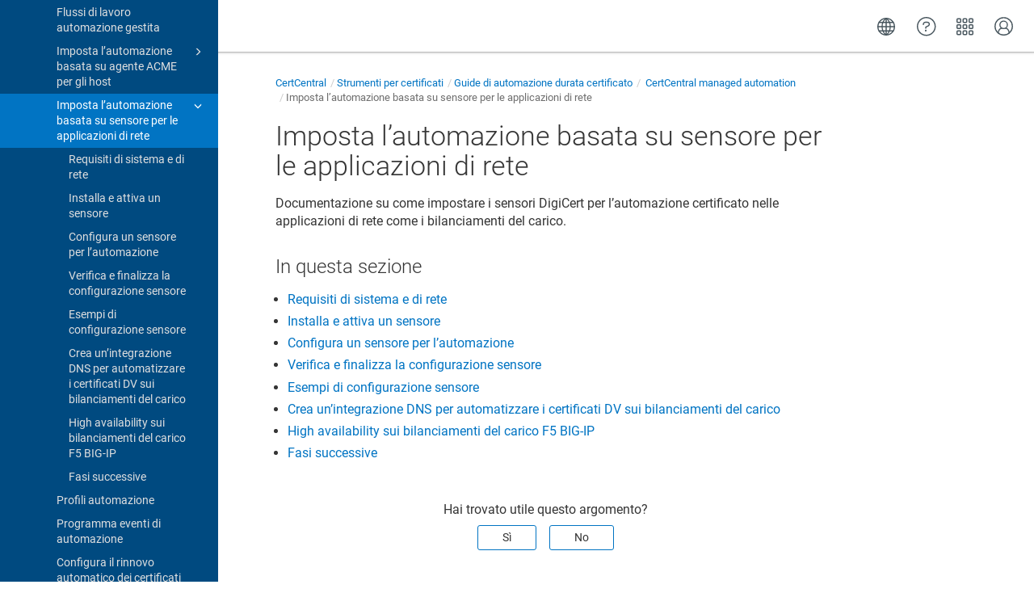

--- FILE ---
content_type: text/html
request_url: https://docs.digicert.com/it/certcentral/certificate-tools/certificate-lifecycle-automation-guides/certcentral-managed-automation/set-up-sensor-based-automation-for-network-appliances.html
body_size: 4232
content:
<!DOCTYPE html>

<html dir="ltr" lang="it" xml:lang="it" xmlns="http://www.w3.org/1999/xhtml"><head><script async="" src="https://assets.adobedtm.com/80bda08f0087/1015fcf0b78f/launch-EN214b022a648841a199bcc6b7b217acc1.min.js"></script><meta content="text/html; charset=utf-8" http-equiv="Content-Type"/>
<meta content="IE=edge" http-equiv="x-ua-compatible"/><meta content="telephone=no" name="format-detection"/><meta content="width=device-width, initial-scale=1" name="viewport"/><meta content="default" name="search"/><meta content="no" name="use.ic"/><meta content="yes" name="tocstandalone"/><link href="https://docs.digicert.com/en/certcentral/certificate-tools/certificate-lifecycle-automation-guides/certcentral-managed-automation/set-up-sensor-based-automation-for-network-appliances.html" hreflang="en-US" rel="alternate"/><link href="https://docs.digicert.com/es/certcentral/certificate-tools/certificate-lifecycle-automation-guides/certcentral-managed-automation/set-up-sensor-based-automation-for-network-appliances.html" hreflang="es-ES" rel="alternate"/><link href="https://docs.digicert.com/nl/certcentral/certificate-tools/certificate-lifecycle-automation-guides/certcentral-managed-automation/set-up-sensor-based-automation-for-network-appliances.html" hreflang="nl-NL" rel="alternate"/><link href="https://docs.digicert.com/de/certcentral/certificate-tools/certificate-lifecycle-automation-guides/certcentral-managed-automation/set-up-sensor-based-automation-for-network-appliances.html" hreflang="de-DE" rel="alternate"/><link href="https://docs.digicert.com/fr/certcentral/certificate-tools/certificate-lifecycle-automation-guides/certcentral-managed-automation/set-up-sensor-based-automation-for-network-appliances.html" hreflang="fr-FR" rel="alternate"/><link href="https://docs.digicert.com/it/certcentral/certificate-tools/certificate-lifecycle-automation-guides/certcentral-managed-automation/set-up-sensor-based-automation-for-network-appliances.html" hreflang="it-IT" rel="alternate"/><link href="https://docs.digicert.com/zh/certcentral/certificate-tools/certificate-lifecycle-automation-guides/certcentral-managed-automation/set-up-sensor-based-automation-for-network-appliances.html" hreflang="zh-CN" rel="alternate"/><link href="https://docs.digicert.com/zf/certcentral/certificate-tools/certificate-lifecycle-automation-guides/certcentral-managed-automation/set-up-sensor-based-automation-for-network-appliances.html" hreflang="zh-TW" rel="alternate"/><link href="https://docs.digicert.com/ja/certcentral/certificate-tools/certificate-lifecycle-automation-guides/certcentral-managed-automation/set-up-sensor-based-automation-for-network-appliances.html" hreflang="ja-JP" rel="alternate"/><link href="https://docs.digicert.com/ko/certcentral/certificate-tools/certificate-lifecycle-automation-guides/certcentral-managed-automation/set-up-sensor-based-automation-for-network-appliances.html" hreflang="ko-KR" rel="alternate"/><link href="https://docs.digicert.com/pt/certcentral/certificate-tools/certificate-lifecycle-automation-guides/certcentral-managed-automation/set-up-sensor-based-automation-for-network-appliances.html" hreflang="pt-BR" rel="alternate"/><link href="https://docs.digicert.com/it/certcentral/certificate-tools/certificate-lifecycle-automation-guides/certcentral-managed-automation/set-up-sensor-based-automation-for-network-appliances.html" rel="canonical"/><meta content="1" name="theme"/><meta content="Cerca" name="search.placeholder"/><meta content="Risultati della ricerca" name="search.results"/><meta content="Nessun risultato trovato" name="no.search.results"/><title>Imposta l’automazione basata su sensore per le applicazioni di rete</title><link href="../../../../../css/docbook.css" rel="stylesheet" type="text/css"/><link href="../../../../../css/font-awesome.css" rel="stylesheet" type="text/css"/><link href="../../../../../css/roboto.font.css" rel="stylesheet" type="text/css"/><link href="../../../../../css/theme1.css?version=20260112" rel="stylesheet" type="text/css"/><link href="../../../../../css/theme1-colors.css?version=20260112" rel="stylesheet" type="text/css"/><link href="../../../../../css/content-theme2.css?version=20260112" rel="stylesheet" type="text/css"/><link href="../../../../../css/sm-core-css.css" rel="stylesheet" type="text/css"/><link href="../../../../../css/sm-simple.css" rel="stylesheet" type="text/css"/><link href="../../../../../css/style-print.css" rel="stylesheet" type="text/css"/><link href="../../../../../css/style-common.css" rel="stylesheet" type="text/css"/><link href="../../../../../css/style-modern-tables.css" rel="stylesheet" type="text/css"/><link href="../../../../../css/graphical-lists.css" rel="stylesheet" type="text/css"/><link href="../../../../../css/layout-custom-style.css?version=20260112" rel="stylesheet" type="text/css"/><meta content="Paligo" name="generator"/><link href="set-up-acme-agent-based-automation-for-hosts/next-steps.html#argomenti-correlati-384521" rel="prev" title="Argomenti correlati"/><link href="set-up-sensor-based-automation-for-network-appliances/system-and-network-requirements.html" rel="next" title="Requisiti di sistema e di rete"/><link href="/favicon.ico" rel="icon" type="image/x-icon"/><link crossorigin="anonymous" href="https://cdnjs.cloudflare.com/ajax/libs/highlight.js/11.9.0/styles/monokai.min.css" referrerpolicy="no-referrer" rel="stylesheet"/></head><body class="theme1 page-toc current-toc-section-focus" data-link-prefix="../../../../" data-offset="100" data-spy="scroll" data-target=".section-nav-container"><style type="text/css">
            div.skipnav {
            }
            div.skipnav a {
                position: fixed;
                left: -10000px;
                top: 1.5em;
                width: 1px;
                height: 1px;
                overflow: hidden;
            }
            div.skipnav a:focus, div.skipnav a:active, div.skipnav a:hover {
                background: white;
                color: black;
                box-shadow: 5px 5px 5px 0px rgba(0,0,0,0.5);
                position: fixed;
                left: 2em;
                top: 1.5em;
                width: auto;
                height: auto;
                overflow: visible;
                text-decoration: underline;
                z-index: 99999; /* has to be higher than the side panel */
    }
          </style><div class="skipnav" data-elastic-exclude><a href="#content-wrapper">Skip to main content</a></div><header class="site-header" data-elastic-exclude><nav class="site-header-navbar navbar navbar-fixed-top"><div class="navbar-container"><div class="navbar-header"><button aria-controls="navbar" aria-expanded="false" class="navbar-toggle collapsed" data-target=".site-sidebar" data-toggle="collapse" type="button"><span class="sr-only">Toggle navigation</span><span class="icon-bar"></span><span class="icon-bar"></span><span class="icon-bar"></span></button><div class="pull-left" id="logotype-container"><a class="navbar-brand" href="../../../../../index.html?lang=it"><img alt="Corporate logotype" class="logo" data-role="logotype" id="logotype-pageheader" src="../../../../../css/image/corporate-logo.svg"/></a></div></div><div class="navbar-collapse collapse" id="navbar"><ul class="top-nav-menu sm sm-simple"></ul></div></div></nav></header><div class="site-body" data-elastic-exclude><div class="site-body-container"><div class="site-body-row"><aside class="site-sidebar"><div class="site-sidebar-header"><button aria-controls="nav-site-sidebar" class="navbar-toggle" type="button"><span class="sr-only">Toggle navigation</span><span class="icon-bar"></span><span class="icon-bar"></span><span class="icon-bar"></span></button><a href="../../../../../index.html?lang=it"><img alt="Corporate logotype" class="logo" data-role="logotype" id="logotype-pageheader" src="../../../../../css/image/corporate-logo.svg"/></a></div><form autocomplete="off" class="site-sidebar-search"><input class="form-control search-field" id="aa-search-input" placeholder="Search" type="text"/></form><div id="toc-standalone-placeholder"></div></aside><div class="site-content"><div class="toolbar top-nav-on"><div class="toolbar-tools"><div class="navbar-collapse collapse" id="navbar"><ul class="top-nav-menu sm sm-simple"></ul></div><div class="tool-print"><i aria-hidden="true" class="fa fa-print">print</i></div><div class="tool-search"><i aria-hidden="true" class="fa fa-search"></i></div><button aria-controls="navbar" aria-expanded="false" class="navbar-toggle collapsed" data-target=".site-sidebar" data-toggle="collapse" type="button"><span class="sr-only">Toggle navigation</span><span class="icon-bar"></span><span class="icon-bar"></span><span class="icon-bar"></span></button></div></div><main><div id="top-pager"><ul class="pager"><li class="previous"><a accesskey="p" class="prev pull-left prev visible-lg visible-md" href="set-up-acme-agent-based-automation-for-hosts/next-steps.html#argomenti-correlati-384521" id="header-navigation-prev">Indietro</a></li><li class="next"><a accesskey="n" class="pull-right next visible-lg visible-md" href="set-up-sensor-based-automation-for-network-appliances/system-and-network-requirements.html" id="header-navigation-next">Avanti</a></li></ul></div><article class="topic content-container" id="content-wrapper"><div class="topic-content" id="topic-content"><div class="breadcrumb-container"><ul class="breadcrumb"><li class="breadcrumb-link"><a href="../../../../index-it.html"><span dir="ltr" xml:lang="en"> DigiCert product docs</span></a></li><li class="breadcrumb-link"><a href="../../../../certcentral.html">CertCentral</a></li><li class="breadcrumb-link"><a href="../../../certificate-tools.html">Strumenti per certificati</a></li><li class="breadcrumb-link"><a href="../../certificate-lifecycle-automation-guides.html">Guide di automazione durata certificato</a></li><li class="breadcrumb-link"><a href="../certcentral-managed-automation.html"><span dir="ltr" xml:lang="en"> CertCentral managed automation</span></a></li><li class="breadcrumb-node">Imposta l’automazione basata su sensore per le applicazioni di rete</li></ul></div><section class="section" data-elastic-include data-legacy-id="UUID-fab20967-d559-c219-b5c4-6deab47bc174" data-origin-id="UUID-4b7d686f-fcc7-0dda-fc5f-424b9545c130" data-permalink="certcentral/certificate-tools/certificate-lifecycle-automation-guides/certcentral-managed-automation/set-up-sensor-based-automation-for-network-appliances.html" data-publication-date="
      
    " data-relative-prefix="../../../../" data-topic-level="5" dir="ltr" id="imposta-l-automazione-basata-su-sensore-per-le-applicazioni-di-rete" lang="it" xml:lang="it"><div class="titlepage"><div><div class="title"><h1 class="title" data-elastic-exclude style="clear: both">Imposta l’automazione basata su sensore per le applicazioni di rete</h1></div></div></div><p>Documentazione su come impostare i sensori DigiCert per l’automazione certificato nelle applicazioni di rete come i bilanciamenti del carico.</p></section><div class="footer-content"><div class="section-toc section-toc-after"><div class="section-toc-title">In questa sezione<span class="section-toc-title-delimiter">: </span></div></div><div class="glossary-definitions"></div></div><footer></footer></div></article><div class="feedback-panel"><div class="voting-title">Hai trovato utile questo argomento?</div><div class="btn-group btn-group-toggle" data-toggle="buttons"><button class="btn" id="feedback-yes-btn">Sì</button><button class="btn" id="feedback-no-btn">No</button></div></div></main><div id="bottom-pager"><ul class="pager"><li class="previous"><a accesskey="p" class="prev pull-left prev visible-lg visible-md" href="set-up-acme-agent-based-automation-for-hosts/next-steps.html#argomenti-correlati-384521" id="header-navigation-prev">Indietro</a></li><li class="next"><a accesskey="n" class="pull-right next visible-lg visible-md" href="set-up-sensor-based-automation-for-network-appliances/system-and-network-requirements.html" id="header-navigation-next">Avanti</a></li></ul></div><footer class="site-footer"><div class="inner"><div class="copyright"> © 2026 DigiCert, Inc. </div><div class="publication-date"><span class="publication-date-text">Data di pubblicazione</span><span class="pubdate-delimiter">: </span><span class="formatted-date">
</span></div></div></footer></div></div></div></div><script type="text/javascript">
var theme = '1';

			
			window.versionsfile = '';


			window.indexDict = new Array();
			window.store = {};
			window.portalLanguage = 'it';
			window.enterKey = 'search';
			
			
				var fuse_threshold = 0.3;
			
					var local_csh = false;
				
					var anchoroption = false;
					var instantsearch_minlength = 1;
						
			var useanchorlinks = false;
			
				useanchorlinks = true;
				
				var clicktocopy = 'Clicca per copiare il link';
				var linkcopied =  'Copiato!';
					var collapseTocSectionOnLinkTitleClick = false;
				
					function addSearch(){
					//not used with custom or elastic search
					}
				</script><script src="../../../../../js/jquery-3/jquery-3.4.1.min.js" type="text/javascript"></script><script src="../../../../../js/jquery-migrate-3.4.1.min.js" type="text/javascript"></script><script src="../../../../../js/materialize.min.js" type="text/javascript"></script><script src="../../../../../js/bootstrap.min.js" type="text/javascript"></script><script src="../../../../../js/purl.js" type="text/javascript"></script><script src="../../../../../js/jquery.smartmenus.js" type="text/javascript"></script><script src="../../../../js/toc.js?version=20260112" type="text/javascript"></script><script src="../../../../../js/create-toc.js" type="text/javascript"></script><script src="../../../../../js/html5-2-mp-common.js?version=20260112" type="text/javascript"></script><script src="../../../../../js/html5-2.js?version=20260112" type="text/javascript"></script><script src="../../../../../js/checklist.js" type="text/javascript"></script><script src="../../../../../js/clipboard.min.js" type="text/javascript"></script><script src="../../../../../js/anchorlinks.js" type="text/javascript"></script><script src="../../../../../js/csh.js" type="text/javascript"></script><script src="../../../../../js/jquery.paligocode.js" type="text/javascript"></script><script src="../../../../../js/highlight-mergehtml-plugin.js" type="text/javascript"></script><script src="../../../../../js/layout-custom-script.js?version=20260112" type="text/javascript"></script><script async="async" crossorigin="anonymous" referrerpolicy="no-referrer" src="https://cdn.jsdelivr.net/npm/mathjax@2/MathJax.js?config=TeX-MML-AM_CHTML" type="text/javascript"></script><script src="../../../../../js/cookie-consent.js" type="text/javascript"></script><script type="text/javascript">var elastic_key = 'custom';

			(function(w,d,t,u,n,s,e){w['SwiftypeObject']=n;w[n]=w[n]||function(){
			(w[n].q=w[n].q||[]).push(arguments);};s=d.createElement(t);
			e=d.getElementsByTagName(t)[0];s.async=1;s.src=u;e.parentNode.insertBefore(s,e);
			})(window,document,'script','//s.swiftypecdn.com/install/v2/st.js','_st');
			_st('install',elastic_key,'2.0.0'); </script><script type="text/javascript">
				$(document).ready(function () {
				$(".mediaobject img").addClass('materialboxed');
				//Exclude images with links
				$(".mediaobject a img").removeClass('materialboxed');
				if (!document.documentMode) {
				$('.materialboxed').materialbox();
				}});
			</script><script crossorigin="anonymous" referrerpolicy="no-referrer" src="https://cdnjs.cloudflare.com/ajax/libs/highlight.js/11.9.0/highlight.min.js" type="text/javascript"></script><script type="text/javascript">
			$(document).on('ready ajaxComplete', function() {
				
				hljs.addPlugin(mergeHTMLPlugin);
				hljs.configure({'ignoreUnescapedHTML': true});
				
				$('pre:not(.embedcode)').each(function() {
					/**
					 * @type {string}
					 */
					var language = $(this).data('language');

					if (language === 'plaintext' || language === 'text') {
						$(this).addClass(language).addClass('hljs');
						return true;
					}
					else {
						var clone = this.cloneNode(true);
						hljs.highlightElement(clone);
						$(this).empty().append($(clone).contents());
						$(this).attr("class", $(clone).attr("class"));
					}
				});
			});
			</script>
<script src="https://cdn.jsdelivr.net/npm/@elastic/app-search-javascript@8.7.0/dist/elastic_app_search.umd.js"></script>
<script src="/js/elastic-app-search.js" type="text/javascript"></script>
<script type="text/javascript" src="/_Incapsula_Resource?SWJIYLWA=719d34d31c8e3a6e6fffd425f7e032f3&ns=2&cb=2006473674" async></script></body></html>


--- FILE ---
content_type: application/xhtml+xml
request_url: https://consent-sync.digicert.com/consent-manager/11d09020-8c40-4962-b7b6-e4f2271d297e
body_size: 381
content:
<!DOCTYPE html><html xmlns="http://www.w3.org/1999/xhtml"><body><script src="https://transcend-cdn.com/cm/11d09020-8c40-4962-b7b6-e4f2271d297e/xdi.js" data-xdi-commands="ConsentManager:Sync" data-sync-groups='{"11d09020-8c40-4962-b7b6-e4f2271d297e":["digicert.com","cdn.transcend.io","transcend-cdn.com","geotrust.com","rapidssl.com","thawte.com","thawte.de","thawte.fr","quovadisglobal.com","singyourcode.com","quovadissupport.nl","dnsmadeeasy.com","constellix.com","perfops.net","autoinstallssl.com","thesslstore.com","comodosslstore.com","rapidsslonline.com","gogetssl.com","codesigningstore.com","sectigostore.com","itsatestsite.com","cheapsslsecurity.com","devicecertificates.com","pkicompare.com","thesslstore.nl","thesslstore.eu","thesslstore.com.ph","thesslstores.com.au","thesslstore.co.uk","cheapsslsecurity.com.sg","cheapsslsecurity.com.au","cheapsslsecurity.co.uk","cheapsslsecurity.com.ph","cheapsslsecurity.in","thesslstore.in","thesslstore.com.sg","sslrenewals.com","aboutssl.org","websitesecuritystore.com","getlei.com","sslfeatures.com","my-dev.ggssl.com","digicert.ubpages.com","registration.goldcast.io","eventhub.goldcast.io","certpanel.com","one.digicert.com","connect.digicert.com","admin.digicert.com","certcentral.digicert.com","certcentral.digicert.eu","cart.geotrust.com","knowledge.digicert.com","docs.digicert.com","vercara.com"]}'/></body></html>

--- FILE ---
content_type: application/x-javascript
request_url: https://assets.adobedtm.com/80bda08f0087/1015fcf0b78f/2fe5b659d00f/RC2c270a1cbaa045f180bf604dcb615fa2-source.min.js
body_size: -22
content:
// For license information, see `https://assets.adobedtm.com/80bda08f0087/1015fcf0b78f/2fe5b659d00f/RC2c270a1cbaa045f180bf604dcb615fa2-source.js`.
_satellite.__registerScript('https://assets.adobedtm.com/80bda08f0087/1015fcf0b78f/2fe5b659d00f/RC2c270a1cbaa045f180bf604dcb615fa2-source.min.js', "window.demandbaseHasCompleted=!1;");